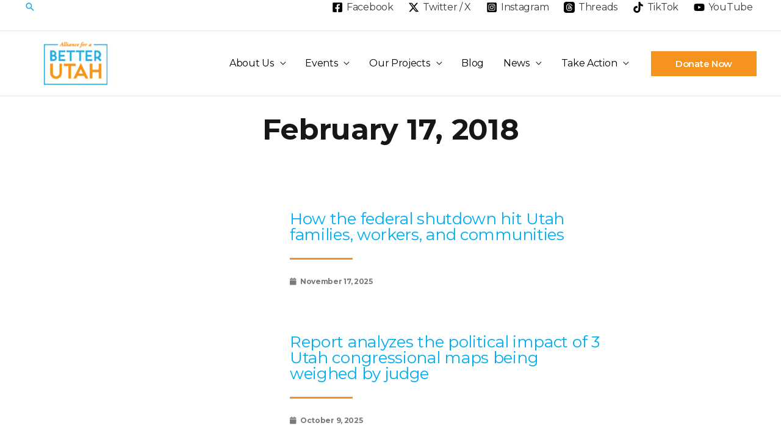

--- FILE ---
content_type: text/css
request_url: https://betterutah.org/wp-content/uploads/elementor/css/post-14176.css?ver=1736909837
body_size: 532
content:
.elementor-widget-theme-archive-title .elementor-heading-title{font-family:var( --e-global-typography-primary-font-family ), Sans-serif;font-weight:var( --e-global-typography-primary-font-weight );color:var( --e-global-color-primary );}.elementor-14176 .elementor-element.elementor-element-2297c89 > .elementor-widget-container{margin:20px 0px 20px 0px;}.elementor-14176 .elementor-element.elementor-element-2297c89{text-align:center;}.elementor-14176 .elementor-element.elementor-element-2297c89 .elementor-heading-title{font-size:48px;font-weight:800;color:#161616;}.elementor-14176 .elementor-element.elementor-element-4ffd2c8{margin-top:50px;margin-bottom:50px;z-index:0;}.elementor-widget-posts .elementor-button{background-color:var( --e-global-color-accent );font-family:var( --e-global-typography-accent-font-family ), Sans-serif;font-weight:var( --e-global-typography-accent-font-weight );line-height:var( --e-global-typography-accent-line-height );}.elementor-widget-posts .elementor-post__title, .elementor-widget-posts .elementor-post__title a{color:var( --e-global-color-secondary );font-family:var( --e-global-typography-primary-font-family ), Sans-serif;font-weight:var( --e-global-typography-primary-font-weight );}.elementor-widget-posts .elementor-post__meta-data{font-family:var( --e-global-typography-secondary-font-family ), Sans-serif;font-weight:var( --e-global-typography-secondary-font-weight );}.elementor-widget-posts .elementor-post__excerpt p{font-family:var( --e-global-typography-text-font-family ), Sans-serif;font-weight:var( --e-global-typography-text-font-weight );line-height:var( --e-global-typography-text-line-height );}.elementor-widget-posts .elementor-post__read-more{color:var( --e-global-color-accent );}.elementor-widget-posts a.elementor-post__read-more{font-family:var( --e-global-typography-accent-font-family ), Sans-serif;font-weight:var( --e-global-typography-accent-font-weight );line-height:var( --e-global-typography-accent-line-height );}.elementor-widget-posts .elementor-post__card .elementor-post__badge{background-color:var( --e-global-color-accent );font-family:var( --e-global-typography-accent-font-family ), Sans-serif;font-weight:var( --e-global-typography-accent-font-weight );line-height:var( --e-global-typography-accent-line-height );}.elementor-widget-posts .elementor-pagination{font-family:var( --e-global-typography-secondary-font-family ), Sans-serif;font-weight:var( --e-global-typography-secondary-font-weight );}.elementor-widget-posts .ecs-load-more-button .elementor-button{font-family:var( --e-global-typography-accent-font-family ), Sans-serif;font-weight:var( --e-global-typography-accent-font-weight );line-height:var( --e-global-typography-accent-line-height );background-color:var( --e-global-color-accent );}.elementor-widget-posts .e-load-more-message{font-family:var( --e-global-typography-secondary-font-family ), Sans-serif;font-weight:var( --e-global-typography-secondary-font-weight );}.elementor-14176 .elementor-element.elementor-element-85ef573{--grid-row-gap:35px;--grid-column-gap:30px;}.elementor-14176 .elementor-element.elementor-element-85ef573 .elementor-pagination{text-align:center;font-family:"Montserrat", Sans-serif;font-weight:600;margin-top:34px;}body:not(.rtl) .elementor-14176 .elementor-element.elementor-element-85ef573 .elementor-pagination .page-numbers:not(:first-child){margin-left:calc( 10px/2 );}body:not(.rtl) .elementor-14176 .elementor-element.elementor-element-85ef573 .elementor-pagination .page-numbers:not(:last-child){margin-right:calc( 10px/2 );}body.rtl .elementor-14176 .elementor-element.elementor-element-85ef573 .elementor-pagination .page-numbers:not(:first-child){margin-right:calc( 10px/2 );}body.rtl .elementor-14176 .elementor-element.elementor-element-85ef573 .elementor-pagination .page-numbers:not(:last-child){margin-left:calc( 10px/2 );}@media(max-width:1024px){.elementor-widget-posts .elementor-post__excerpt p{line-height:var( --e-global-typography-text-line-height );}.elementor-widget-posts a.elementor-post__read-more{line-height:var( --e-global-typography-accent-line-height );}.elementor-widget-posts .elementor-post__card .elementor-post__badge{line-height:var( --e-global-typography-accent-line-height );}.elementor-widget-posts .ecs-load-more-button .elementor-button{line-height:var( --e-global-typography-accent-line-height );}.elementor-widget-posts .elementor-button{line-height:var( --e-global-typography-accent-line-height );}}@media(max-width:767px){.elementor-widget-posts .elementor-post__excerpt p{line-height:var( --e-global-typography-text-line-height );}.elementor-widget-posts a.elementor-post__read-more{line-height:var( --e-global-typography-accent-line-height );}.elementor-widget-posts .elementor-post__card .elementor-post__badge{line-height:var( --e-global-typography-accent-line-height );}.elementor-widget-posts .ecs-load-more-button .elementor-button{line-height:var( --e-global-typography-accent-line-height );}.elementor-widget-posts .elementor-button{line-height:var( --e-global-typography-accent-line-height );}}

--- FILE ---
content_type: text/css
request_url: https://betterutah.org/wp-content/uploads/elementor/css/post-19215.css?ver=1736909296
body_size: 634
content:
.elementor-19215 .elementor-element.elementor-element-74ddd075 > .elementor-container > .elementor-column > .elementor-widget-wrap{align-content:flex-end;align-items:flex-end;}.elementor-19215 .elementor-element.elementor-element-74ddd075 > .elementor-container{max-width:1310px;}.elementor-19215 .elementor-element.elementor-element-74ddd075{overflow:hidden;padding:1% 4% 0% 4%;}.elementor-19215 .elementor-element.elementor-element-55e1d57 > .elementor-element-populated{padding:4px 0px 0px 0px;}.elementor-widget-image .widget-image-caption{color:var( --e-global-color-text );font-family:var( --e-global-typography-text-font-family ), Sans-serif;font-weight:var( --e-global-typography-text-font-weight );line-height:var( --e-global-typography-text-line-height );}.elementor-bc-flex-widget .elementor-19215 .elementor-element.elementor-element-124511b4.elementor-column .elementor-widget-wrap{align-items:center;}.elementor-19215 .elementor-element.elementor-element-124511b4.elementor-column.elementor-element[data-element_type="column"] > .elementor-widget-wrap.elementor-element-populated{align-content:center;align-items:center;}.elementor-19215 .elementor-element.elementor-element-124511b4 > .elementor-element-populated{padding:0% 0% 0% 6%;}.elementor-widget-button .elementor-button{background-color:var( --e-global-color-accent );font-family:var( --e-global-typography-accent-font-family ), Sans-serif;font-weight:var( --e-global-typography-accent-font-weight );line-height:var( --e-global-typography-accent-line-height );}.elementor-19215 .elementor-element.elementor-element-c9950f1 .elementor-button{font-family:"Montserrat", Sans-serif;font-size:19px;font-weight:700;border-radius:0px 0px 0px 0px;}#elementor-popup-modal-19215 .dialog-widget-content{animation-duration:0.7s;background-color:#EFEBD6;border-style:none;}#elementor-popup-modal-19215 .dialog-message{width:1600px;height:122px;align-items:flex-end;}#elementor-popup-modal-19215{justify-content:center;align-items:flex-end;}#elementor-popup-modal-19215 .dialog-close-button{display:flex;}#elementor-popup-modal-19215 .dialog-close-button i{color:#221B19;}#elementor-popup-modal-19215 .dialog-close-button svg{fill:#221B19;}#elementor-popup-modal-19215 .dialog-close-button:hover i{color:#827B75;}@media(max-width:1024px){.elementor-19215 .elementor-element.elementor-element-55e1d57 > .elementor-element-populated{padding:0% 6% 4% 6%;}.elementor-widget-image .widget-image-caption{line-height:var( --e-global-typography-text-line-height );}.elementor-19215 .elementor-element.elementor-element-124511b4 > .elementor-element-populated{padding:0px 0px 0px 0px;}.elementor-widget-button .elementor-button{line-height:var( --e-global-typography-accent-line-height );}#elementor-popup-modal-19215 .dialog-message{width:100vw;height:260px;}#elementor-popup-modal-19215{justify-content:center;align-items:flex-end;}#elementor-popup-modal-19215 .dialog-widget-content{margin:0px 0px 0px 0px;}}@media(min-width:768px){.elementor-19215 .elementor-element.elementor-element-55e1d57{width:68%;}.elementor-19215 .elementor-element.elementor-element-124511b4{width:32%;}}@media(max-width:1024px) and (min-width:768px){.elementor-19215 .elementor-element.elementor-element-55e1d57{width:100%;}.elementor-19215 .elementor-element.elementor-element-124511b4{width:100%;}}@media(max-width:767px){.elementor-19215 .elementor-element.elementor-element-74ddd075{padding:0% 6% 0% 6%;}.elementor-19215 .elementor-element.elementor-element-55e1d57 > .elementor-element-populated{padding:0% 0% 3% 0%;}.elementor-widget-image .widget-image-caption{line-height:var( --e-global-typography-text-line-height );}.elementor-19215 .elementor-element.elementor-element-124511b4.elementor-column > .elementor-widget-wrap{justify-content:center;}.elementor-19215 .elementor-element.elementor-element-124511b4 > .elementor-element-populated{padding:0% 0% 0% 0%;}.elementor-widget-button .elementor-button{line-height:var( --e-global-typography-accent-line-height );}.elementor-19215 .elementor-element.elementor-element-c9950f1 .elementor-button{font-size:15px;}#elementor-popup-modal-19215 .dialog-message{height:132px;}}